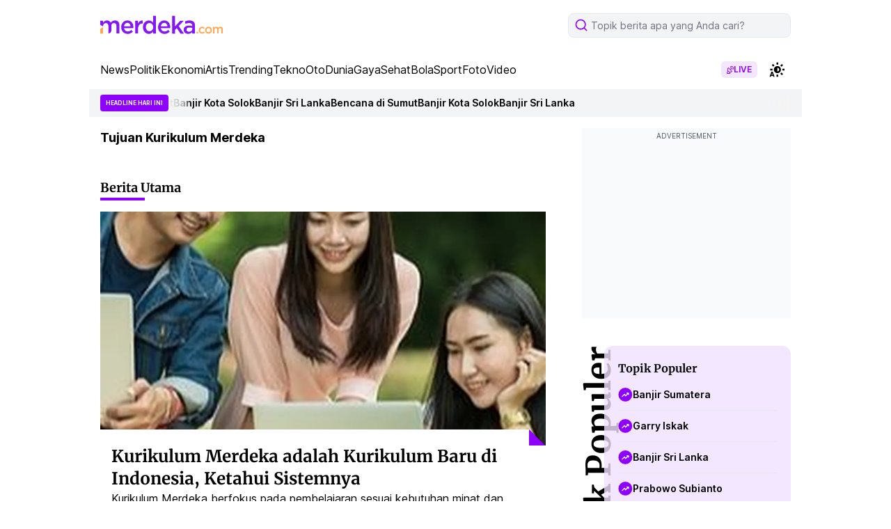

--- FILE ---
content_type: text/html; charset=utf-8
request_url: https://www.google.com/recaptcha/api2/aframe
body_size: 268
content:
<!DOCTYPE HTML><html><head><meta http-equiv="content-type" content="text/html; charset=UTF-8"></head><body><script nonce="bOU_4GUjrYIlNyXszvRmcw">/** Anti-fraud and anti-abuse applications only. See google.com/recaptcha */ try{var clients={'sodar':'https://pagead2.googlesyndication.com/pagead/sodar?'};window.addEventListener("message",function(a){try{if(a.source===window.parent){var b=JSON.parse(a.data);var c=clients[b['id']];if(c){var d=document.createElement('img');d.src=c+b['params']+'&rc='+(localStorage.getItem("rc::a")?sessionStorage.getItem("rc::b"):"");window.document.body.appendChild(d);sessionStorage.setItem("rc::e",parseInt(sessionStorage.getItem("rc::e")||0)+1);localStorage.setItem("rc::h",'1764692473062');}}}catch(b){}});window.parent.postMessage("_grecaptcha_ready", "*");}catch(b){}</script></body></html>

--- FILE ---
content_type: application/javascript; charset=utf-8
request_url: https://fundingchoicesmessages.google.com/f/AGSKWxUUV3skuRdTI_FaURa9cOf66tX-lmEVk6HB9x3RzQpoBNKQx78KLcDzkhgJs6XJQufE2ZCnoK59jdiBn-Sb92BlgbwjqzvIU-vrfSbuflVPrTrftDGi5FxBc9fCuylRupI6DZ8mxA0ilcVxtV6VqkIEKV_pMfK8dCk9OgYUkjQc8KAm49WJt_6Tw94l/_/doubleclickloader..aspx?ad=/popads./contentad_/publicidade.
body_size: -1290
content:
window['81511f6e-141f-4b68-a790-fd787f027148'] = true;